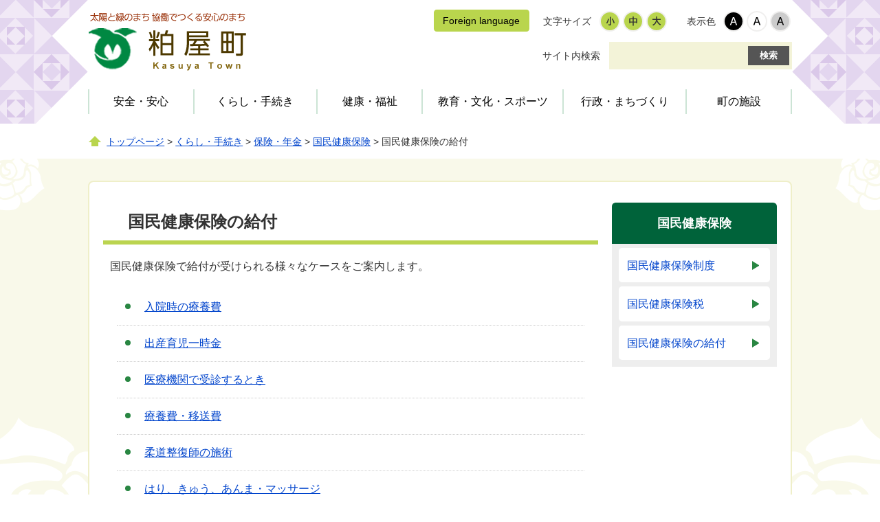

--- FILE ---
content_type: text/html
request_url: http://form.town.kasuya.fukuoka.jp/li/040/020/010/030/index.html
body_size: 7106
content:
<!DOCTYPE html>
<html lang="ja">
<head>
  <meta charset="utf-8">
  <title>国民健康保険の給付｜粕屋町</title>
  <meta name="keywords" content="粕屋町,kasuya,粕屋,かすや,カスヤ">
  <meta name="description" content="福岡県粕屋町の公式ウェブサイトです。

">
  <meta name="viewport" content="width=device-width,initial-scale=1.0,maximum-scale=2.5,minimum-scale=1,user-scalable=yes">
  <link href="/core/css/detail.css" rel="stylesheet" type="text/css" media="all">
  <link href="/core/css/style.css" rel="stylesheet" type="text/css" media="all">
  <link href="/core/css/default.css" rel="stylesheet" type="text/css" media="all" title="change">
  <script src="/core/js/jquery.js"></script>
  <script src="/core/js/jquery.accessibility.js"></script>
  <script src="/core/js/gnav.js" charset="Shift-JIS"></script>
  <!--[if lt IE 9]><script src="/core/js/html5shiv-printshiv.js"></script><meta http-equiv="X-UA-Compatible" content="IE=Edge,chrome=1"><![endif]-->
  <!--[if lte IE 9]><link href="/core/css/ie.css" rel="stylesheet" type="text/css" media="all"><![endif]-->
  <!-- Google tag (gtag.js) -->
<script async="" src="https://www.googletagmanager.com/gtag/js?id=G-70V3PEP62K"></script>
<script>// <![CDATA[
  window.dataLayer = window.dataLayer || [];
  function gtag(){dataLayer.push(arguments);}
  gtag('js', new Date());

  gtag('config', 'G-70V3PEP62K');
// ]] ></script>


</head>

<body class="default menu">
<div class="wrap" id="TOP">
<div id="jump"><a href="#menu">メニューにジャンプ</a><a href="#main">コンテンツにジャンプ</a></div>
<header>
<div class="wrap">
<div class="title"><a href="/index.html"><img src="/core/img/title.png" alt="粕屋町"></a></div>
<div class="home_button" id="homeopen">
  <a href="/index.html"><span class="icon"></span><p class="hamburger_text">HOME<span>を開く</span></p></a>
</div>
<div class="menu_button" id="menuopen">
  <a href="javascript:void(0)"><span class="hamburger"><span>&nbsp;</span><span>&nbsp;</span><span>&nbsp;</span></span><p class="hamburger_text">MENU<span>を開く</span></p></a>
</div>
<div class="search_button" id="searchopen">
  <a href="javascript:void(0)"><span class="icon"></span><p class="hamburger_text">SEARCH<span>を開く</span></p></a>
</div>
<div class="page_control">
<div class="translation"><a href="../../../../../forein.html">Foreign language</a></div>
<div id="UD" class="UD"><noscript>
          <p>文字サイズ変更・コントラスト変更機能を利用する場合は、javascriptをオンにしてください</p>
          </noscript></div>
<form class="search" name="form1" method="get" action="/sitesearch.html">
<div><input id="searchStart" name="start" value="0" type="hidden"> <input id="searchNum" name="num" value="20" type="hidden"> <label class="search_txt" for="search_txt">サイト内検索</label>
<div class="search_inner"><input id="search_txt" class="search_txt" type="text" name="q" value=""> <input class="search_bt" name="btnG" type="submit" value="検索"></div>
</div>
</form></div>


</div>
<nav>
<ul id="menu">
<li class="menu01"><a href="../../../../030/index.html">安全・安心</a></li>
<li class="menu02"><a href="../../../index.html">くらし・手続き</a></li>
<li class="menu03"><a href="../../../../050/index.html">健康・福祉</a></li>
<li class="menu04"><a href="../../../../060/index.html">教育・文化・スポーツ</a></li>
<li class="menu05"><a href="../../../../070/index.html">行政・まちづくり</a></li>
<li class="menu06"><a href="../../../../110/index.html">町の施設</a></li>
</ul>
</nav>


</header>
<div class="contents" id="main">
<div class="locus"><div class="wrap"><p class="locus"><span><a href="../../../../../index.html">トップページ</a> &gt; <a href="../../../index.html">くらし・手続き</a> &gt; <a href="../../index.html">保険・年金</a> &gt; <a href="../index.html">国民健康保険</a> &gt; 国民健康保険の給付</span></p></div></div>
<div class="wrap content">
<article class="article">
<h1><span>国民健康保険の給付</span></h1>
<div class="txtbox">国民健康保険で給付が受けられる様々なケースをご案内します。</div>

<div class="section list_section"><ul class="menu_list"><li><a href="../../../../../s016/010/010/020/030/020/20191119192626.html">入院時の療養費</a></li><li><a href="../../../../../s016/010/010/020/030/080/20191119180616.html">出産育児一時金</a></li><li><a href="../../../../../s016/010/010/020/030/010/20191119192908.html">医療機関で受診するとき</a></li><li><a href="../../../../../s016/010/010/020/030/040/20191119184512.html">療養費・移送費</a></li><li><a href="../../../../../s016/010/010/020/030/050/20191119184157.html">柔道整復師の施術</a></li><li><a href="../../../../../s016/010/010/020/030/060/20191119183451.html">はり、きゅう、あんま・マッサージ</a></li><li><a href="../../../../../s016/010/010/020/030/090/20191119175708.html">葬祭費</a></li><li><a href="../../../../../s016/010/010/020/030/110/20200511105011.html">新型コロナウイルス感染症に伴う傷病手当金の支給</a></li><li><a href="../../../../../s016/010/010/020/030/100/20191119175413.html">医療費通知・ジェネリック医薬品差額通知</a></li><li><a href="../../../../../s016/010/010/020/030/070/20191119182720.html">海外療養費</a></li><li><a href="../../../../../s016/010/010/020/030/030/20191119185505.html">高額療養費</a></li></ul>
</div>






</article>
<nav><dl>
<dt>国民健康保険</dt>
<dd><a href="../010/index.html">国民健康保険制度</a></dd>
<dd><a href="../020/index.html">国民健康保険税</a></dd>
<dd><a href="./index.html">国民健康保険の給付</a></dd>
</dl>
</nav>
</div></div><!--/contents-->
<footer><div class="nav">
<ul>
<li><a href="../../../../../accessibility/index.html">ウェブ・アクセシビリティについて</a></li>
<li><a href="../../../../120/index.html">このサイトについて</a></li>
<li><a href="../../../../../sitemap.html">サイトマップ</a></li>
<li><a href="../../../../../s014/060/20191228034318.html">リンク集</a></li>
</ul>
</div>
<div class="wrap">
<dl>
<dt><img alt="" src="/core/img/footer_title.png" width="" height=""></dt>
<dd>郵便番号：811-2392<br> 福岡県糟屋郡粕屋町駕与丁1丁目1番1号<br> 電話番号：092-938-2311（代表）<br> ファクス番号：092-938-3150<br> 開庁時間：月曜日から金曜日の午前8時30分から午後5時まで<br> （祝日、休日及び年末年始を除く）<br> 法人番号：4000020403491</dd>
</dl>
<div class="access"><img alt="福岡都心へ好アクセス！　博多駅まで約10分　福岡空港まで約15分" src="/core/img/footer_accessmap.png" width="" height=""></div>
</div>
<p class="copyright"><span>Copyright &copy;&nbsp;Kasuya Town, All Rights Reserved.</span></p>
<div id="back-top" class="reread_link"><a href="#TOP">このページのトップへ</a></div>

</footer>
</div><!--./wrap -->
<div class="menu_bg"></div></body></html>


--- FILE ---
content_type: text/css
request_url: http://form.town.kasuya.fukuoka.jp/core/css/detail.css
body_size: 18365
content:
@charset "utf-8";
/*************************************************
 detail.css
**************************************************/
p.locus{margin:1em 0;}
p.center{text-align:center;}
p.right{text-align:right;}

.font_kyoutyo{font-weight:bold;}
.font_coment{font-size:80%;}
.font_red{color:#dd0000;}

/* IMAGE BOX */
/* box-image :n個並び */
.txtbox .box-image { padding: 1em 0 0;}
.txtbox .box-image li { margin: 0 1% 1%; padding: 0; float: left; text-align: center; }
.txtbox .box-image li:before { display: none;}
.txtbox .box-image li img { max-width: 100%; height: auto;}
.txtbox .box-image li p { padding-top: 0.5em; font-size: 0.8em;}
.txtbox .box-image.single li { width: 60%; padding-left: 19%; padding-right: 19%; float:none;}
.txtbox .box-image.double li { width: 48%;}
.txtbox .box-image.triple li { width: 31.3333333333%;}
.txtbox .box-image.quadruple li { width: 23%;}
.txtbox .box-image.pentadruple li { width: 18%;}
.txtbox .box-image.hexatruple li { width: 14.6666666666%;}
.txtbox .box-image.double li:nth-child(2n+1),
.txtbox .box-image.triple li:nth-child(3n+1),
.txtbox .box-image.quadruple li:nth-child(4n+1),
.txtbox .box-image.pentadruple li:nth-child(5n+1),
.txtbox .box-image.hexatruple li:nth-child(6n+1),
.txtbox .box-image li.clear{clear:both;}
/* IMAGE BOX :左・右 */
.txtbox .image_box {margin: 0px 0px 10px; padding-bottom: 0;}
.txtbox .image_box img{max-width: 100%; height: auto;}
.txtbox .image_box_center {min-width:240px; width: 50%; max-width: 80%; margin: 0px auto 10px; padding-right: 2em;}
.txtbox .image_box_left,
.txtbox .image_box_right {max-width: 50%; }
.txtbox .image_box_left {float: left; margin-right: 10px;}
.txtbox .image_box_right {float: right; margin-left: 10px;}
.txtbox .image_box_left p,
.txtbox .image_box_right p{padding-top: 0.5em; font-size: 0.85em; text-align:center;}
.txtbox img{max-width:100%;height:auto;}

/* Google Map */
.mapobject_map{width:auto;height:600px;border:1px solid #CCCCCC;}
.mapobject_map .gm-style,
.mapobject_map .gm-style div{font-size:1em!important;font-weight:normal!important;line-height:1.3;}
.mapobject_map .gm-style .gm-style-cc span,
.mapobject_map .gm-style .gm-style-cc a,
.mapobject_map .gm-style .gm-style-mtc div,
.mapobject_map .gm-style .gm-style-iw{font-size:.8em!important;font-weight:normal!important;line-height:1.3;}
.mapobject_map .gm-style,
.mapobject_map .gm-style div{font-size:1em!important;font-weight:normal!important;line-height:1.3;}
.mapobject_map .gm-style .gm-style-cc span,
.mapobject_map .gm-style .gm-style-cc a,
.mapobject_map .gm-style .gm-style-mtc div,
.mapobject_map .gm-style .gm-style-iw{font-size:.8em!important;font-weight:normal!important;line-height:1.3;}
.mapobject_map .gm-style a{text-decoration:underline!important;}

/* 段落 */
.txtbox p,
.txtbox table,
.txtbox dl{margin:0 0 1em 0;padding-left:.5em;}
.txtbox img{max-width:100%;height:auto;}
.txtbox th p,
.txtbox td p{padding:0;margin:0;}
.txtbox dt{font-weight:bold;margin:0 0 .4em 0;padding:0;}
.txtbox dd{margin:0;padding:0;}

/* list */
.txtbox ol{padding-left:2em;}
.txtbox ul{padding-left:0;}
.txtbox ol > li,
.txtbox ul > li{margin-bottom:.3em;}
.txtbox ul > li{position:relative;padding-left:2em;}
.txtbox ul > li:before{content:"";position:absolute;display:block;top:.3em;left:8px;width:.6em;height:.6em;background:#CCCCCC;border-radius:50%;}

/* table */
.txtbox table{ border-collapse:collapse; margin-bottom:15px;}
.txtbox table caption{padding:4px 0;}
.txtbox table table,
.txtbox table ul,
.txtbox table ol,
.txtbox table table dl{margin-bottom:0;}
.txtbox table th,
.txtbox table td{ padding:.5em; border:1px solid #aaaaaa;}
.txtbox table th {background: #eeeeee;}
.txtbox table.noborder,
.txtbox table.noborder th,
.txtbox table.noborder td{border:none;}

/* WIDETABLE */
.txtbox table.widetable,
.txtbox table.longtable{display:block;max-width:100%;overflow:auto;border:none;}
.txtbox table.widetable caption,
.txtbox table.longtable caption{display:block;}
.txtbox table.widetable tbody,
.txtbox table.longtable tbody{display:table;}
.txtbox table.longtable thead,
.txtbox table.longtable tbody{white-space: nowrap;}
.txtbox tr.saturday { background-color: rgba(219,231,254,1);}
.txtbox tr.sunday { background-color: rgba(253,230,230,1);}

/* file */
ul.file_list li:before{top:0;bottom:0;left:4px;height:auto;width:1em;max-width:16px;background:url(../img/file_list_mark.gif) center center no-repeat;background-color:transparent;border-radius:0;background-size:contain;}
ul.file_list li.pdf:before {background-image:url(../img/file_list_mark_pdf.png);}
ul.file_list li.doc:before {background-image:url(../img/file_list_mark_doc.gif);}
ul.file_list li.xls:before {background-image:url(../img/file_list_mark_xls.gif);}

/* acrotat */
.acrobat {margin:0 0 1em 0;padding:.5em;border:3px solid #EFEFEF;}
.acrobat .icon{margin:0 8px 0 0;border:none;float:left;}
.acrobat p{margin:0;font-size:.9em;}

/* form */
form dt,
form .dt{margin: 1em 0;border-bottom: 1px dotted #ccc;padding:.3em 0;width:width:12.5em;display:block;}
form dd,
form .dd{padding-left:2em;}
form dd span{display:block;}

form input[type="text"] {line-height:2em;border:1px solid #CCCCCC;width:95%;/*max-width:540px;*/}
form input[type="submit"] {margin-right:.5em;}
form textarea{box-sizing:border-box;min-height:8em;border:1px solid #CCCCCC;width:98%;max-width:540px;font-family: sans-serif;}
form input[type="text"]:focus,
form textarea:focus{outline:none;border:1px solid #F00000;}
form textarea[name="textarea4"]{min-height:.9em;}

.txtbox .form_list dd{margin:.8em 0;}

/* フォトギャラリー */
.photo_section .box-image p{text-align:left;}
.photo_section .box-image span a{display:block;color:#333;margin:.5em 0;padding:0 0 .3em 0;border-bottom:2px dotted #666666;font-size:1.1em;}

/* overview table */
.contents article .overview_list{margin:1em 0 0;}
.contents article .overview_list dt{width:10.5em;margin:0;padding:0 0 .7em 0;float:left;clear:both;}
.contents article .overview_list dd{margin:0 0 1em;padding:0 0 .7em 11em;border-bottom:1px dotted #333333;}
.contents article .overview_table{margin:1em 0;padding:0;width:100%;}
.contents article .overview_table th{width:25%;}

/* organization_table */
.organization_table{margin:1em 0;padding:0;max-width:100%;}

/* Q and A */
.qanda dt{border-bottom:1px dotted #333333;}
.qanda dd{margin:0px;}
.qanda dt:before,article dl.qanda dd:before{content:"Q";padding-right:0.2em;color:#002251;font-size:240%;font-family:"monospace";}
.qanda dd:before{content:"A";color:#880000;}

/*----------------------------------------------
  周辺案内図
-----------------------------------------------*/
.map_ground{margin-bottom:1em;}
.mapobject_map{width:auto;height:600px;border:1px solid #cccccc;}
.mapobject_map .gm-style,
.mapobject_map .gm-style div{font-size:1em!important;font-weight:normal!important;line-height:1.3;}
.mapobject_map .gm-style .gm-style-cc span,
.mapobject_map .gm-style .gm-style-cc a,
.mapobject_map .gm-style .gm-style-mtc div,
.mapobject_map .gm-style .gm-style-iw{font-size:.8em!important;font-weight:normal!important;line-height:1.3;}
.mapobject_map .gm-style,
.mapobject_map .gm-style div{font-size:1em!important;font-weight:normal!important;line-height:1.3;}
.mapobject_map .gm-style .gm-style-cc span,
.mapobject_map .gm-style .gm-style-cc a,
.mapobject_map .gm-style .gm-style-mtc div,
.mapobject_map .gm-style .gm-style-iw{font-size:.8em!important;font-weight:normal!important;line-height:1.3;}
.mapobject_map .gm-style a{text-decoration:underline!important;}

/*----------------------------------------------
  イベント欄
-----------------------------------------------*/
.event_section .event{margin:.8em;padding:1.7em 1.2em 0.7em 1.2em;border:3px solid #c6c6c6;}
.event_section .event dt{width:9em;margin:0 0 .7em 0;padding: .3em 0;color:#FFFFFF;font-weight:bold;background:#006700;text-align: center;float:left;clear:both;}
.event_section .event dd{margin:0 0 1em;padding: .3em 0 .8em 10.6em;border-bottom:1px dotted #666666;}
.event_section .event dt.sp_none{}
.event_section .event dd.sp_none{min-height:2.7em;}

/*----------------------------------------------
  メニューページ
-----------------------------------------------*/
/* menu_list */
.menu_list {padding-left: 0;}
.menu_list li{padding:.8em 0 0.7em;margin-left:0;border-bottom:1px dotted #CCCCCC;}
.menu_list li .menu_text{display:block;font-size:.9em;}

/* news */
.news dt,
.news dd{padding:.8em 0 0.7em;}
.news dt{width:6em;margin:0;padding-left:.5em;float:left;}
.news dd{margin-left:0;padding-left:6.5em;border-bottom:1px dotted #CCCCCC;}
.nodata{border:2px solid #CCCCCC;padding:.5em;}

/* pagenation */
.contents .pager ul {margin:0 0 1em 0;padding:0;}
.contents .pager ul > li{margin:0;padding:0;}
.contents .pager ul li:before,
.contents .pager ul li:after{display:none;}
.contents .pager ul li.link_before,
.contents .pager ul li.link_next{float:left;display:block;border:1px solid #CCCCCC;padding:.4em .8em;text-decoration:none;}
.contents .pager ul li.link_next{float:right;}
.contents .pager ul li.link_before a:before{content:"< ";}
.contents .pager ul li.link_next a:after{content:"> ";} 

/*---------------------------------------------------------------------------
 イベントカレンダー
----------------------------------------------------------------------------*/
/* イベントカレンダー */
.event .calendar_section table{width:100%;}
.event .calendar_section table tbody{width:98%;margin: 0 auto;}
.event .calendar_section table th{}
.event .calendar_section table td{vertical-align:middle;}
.event .calendar_section table td.center{text-align:center;}
.event .calendar_section table th.day{width:10em;}
.event .calendar_section table tr.day0{background-color:#FFDDDD;} /* 日曜・祝日 */
.event .calendar_section table tr.day6{background-color:#CDDFFF;} /* 土曜日 */
.event .calendar_section table td .weekday{font-size:.85em;}
.event .calendar_section table td .font_comment{display:block;}

/* イベントカレンダーアイコン */
.event .calendar_section ul.event_icon{float:left;margin:0;padding:0;margin-right:.8em;}
.event .calendar_section ul.event_icon li:before,.event .calendar ul.events li:after{display:none;}
.event .calendar_section ul.event_icon li{display:inline;margin:0;padding:0;margin-left:8px;}
.event .calendar_section ul.event_icon li img{width:24px;height:24px;}
.event .calendar_section p{margin:0;padding:.3em 0;}

table.calendar { font-size: 0.85em;}
table.calendar th:first-child {background-color: #FFaaaa;color: #222;}
table.calendar th:last-child {background-color: #73B3FF;color: #222;}
table.calendar td { width: 14.28%; padding: 0px; border-color: #B3ADA6; background-color: #ffffff; vertical-align: top; box-sizing: border-box;}
table.calendar td dl { margin: 0px; padding: 0px; min-height: 8em;}
table.calendar td dl dt { margin: 0; padding: 0.2em; color: #444;  background-color: #F6F6F6;}
table.calendar td:first-child dt { background-color: #FFE1E1;}
table.calendar td:last-child dt { background-color: #D7F2FF;}
table.calendar td dl dd { margin: 0; border-bottom: 1px dotted #CCCCCC;}
table.calendar td dl dd:last-child { border: none;}
table.calendar td dl dd a { display: block; padding: 0.5em 0.5em 0.4em;}
table.calendar td dl dd a:hover,
table.calendar td dl dd a:focus { background-color: rgba(255,255,0,0.2);}

table.calendar.list { width: 100%}
table.calendar.list th { display: none;}
table.calendar.list td { width: 100%; display: block; margin: 0 0 1em 0; padding: 0; border: none!important; text-align: left;}
table.calendar.list td dl { min-height: inherit;}
table.calendar.list td dl dt { padding: 0.5em 0.2em 0.4em;}
table.calendar.list td dl dd a { padding-left: 1em;}

a#view_change { position: relative; display: inline-block; margin-bottom: 1.5em; padding: 1em 3em 0.9em 2em; font-size: 1.2em; color: #000; text-decoration: none; background-color: #dddddd; border: 3px solid #dddddd; border-radius: 0.2em; transition-duration: 0.15s;}
a#view_change:before {position: absolute; display: block; content: ""; height: 0; width: 0; top: 50%; right: 1em; margin-top: -0.4em; transition-duration: 0.15s;  border-top: 0.4em solid transparent;  border-bottom: 0.4em solid transparent;  border-left: 0.7em solid #666;}
a#view_change:hover,
a#view_change:focus { border-color: #666}
a#view_change:hover:before,
a#view_change:focus:before { right: 0.7em;}

table.calendar.list td:nth-child(1) dt:after { content: "日（日曜日）";}
table.calendar.list td:nth-child(2) dt:after { content: "日（月曜日）";}
table.calendar.list td:nth-child(3) dt:after { content: "日（火曜日）";}
table.calendar.list td:nth-child(4) dt:after { content: "日（水曜日）";}
table.calendar.list td:nth-child(5) dt:after { content: "日（木曜日）";}
table.calendar.list td:nth-child(6) dt:after { content: "日（金曜日）";}
table.calendar.list td:nth-child(7) dt:after { content: "日（土曜日）";}

/*---------------------------------------------------------------------------
 サイト内検索
----------------------------------------------------------------------------*/
#subheader{overflow:hidden;}
.fileselect { display: flex; flex-wrap: wrap;}
.fileselect a { display: block; margin: 0.5em 0.25em;; padding: 0.5em 1em; text-decoration: none; background-color: #F0F0F0; box-sizing: border-box; border-radius: 0.3em; transition-duration: 0.15s;}
.fileselect a:hover,
.fileselect a:focus { box-shadow: inset 0px 0px 0px 2px #ff7f00;}
.txtbox .search_result_google dt.title {margin:0; padding:0 0 0 1.3em;font-size: 1em;font-weight:normal;word-wrap: break-word;position: relative;}
.txtbox .search_result_google dt.title a:hover { text-decoration: none;}
.txtbox .search_result_google dd.body {margin:0;padding:0; margin-bottom: 2em; font-size: 0.9em;word-wrap: break-word;}
.txtbox .search_result_google dd.body cite { display: block; margin-top: 0.5em; padding-left:0.5em; font-size: 0.9em; color: #006520; font-style: normal;}
.txtbox .search_result_google dd.body p{line-height:1.3em;}
.txtbox .search_result_google dt.title:before { background:none no-repeat center center;position;absolute;content:""; display: block; position: absolute;width: 1em;height: 1em;left:0;top:0.25em}
.txtbox .search_result_google dt.title:before{background-image: url("../img/file_list_mark.gif");}
.txtbox .search_result_google dt.title.pdf:before { background-image: url("../img/file_list_mark_pdf.png");}
.txtbox .search_result_google dt.title.word:before{ background-image: url("../img/file_list_mark_doc.gif");}
.txtbox .search_result_google dt.title.excel:before { background-image: url("../img/file_list_mark_xls.gif");}
.pager .link_before,
.pager .link_next { float:left; display:block; padding:0.6em 1.2em; font-size: 0.9em; background-color: #F0F0F0; border-radius: 0.3em;}
.pager .link_next { float:right; }
.pager ul li a.link_before:before{content:"< ";}
.pager ul li a.link_next:after{content:" >";} 

/*---------------------------------------------------------------------------
 施設マップ → テンプレートに記載
----------------------------------------------------------------------------*/

/*************************************************
 レスポンシブ　640 + 20 
**************************************************/
@media screen and (min-width:0px) and (max-width:660px) {
  .news{padding:1em 0em 2em;margin-bottom:1em;}
  .news dt{float:none;width:auto;padding-bottom:.3em;padding-left:0;}
  .news dd{padding-top: 0em; padding-left:1em;}

  .txtbox .box-image.single li {width:98%;padding-left:0;padding-right:0;}
  .txtbox .box-image.triple li,
  .txtbox .box-image.quadruple li {width:48%;}
  .txtbox .box-image.pentadruple li,
  .txtbox .box-image.hexatruple li {width:31.333333%;}
  .txtbox .box-image.triple li:nth-child(3n+1),
  .txtbox .box-image.pentadruple li:nth-child(5n+1),
  .txtbox .box-image.hexatruple li:nth-child(6n+1) {clear:none;}
  .txtbox .image_box_left,
  .txtbox .image_box_right {max-width:100%;}
  .txtbox .image_box_left,
  .txtbox .image_box_right {float:none;margin-right:0;margin-left:0;}
  .txtbox .image_box_left p,
  .txtbox .image_box_right p{padding-top:.5em;font-size:.85em;text-align:center;}
  .txtbox table.widetable thead,
  .txtbox table.widetable tbody{white-space: nowrap;}

  .acrobat .icon {margin:0 auto 8px;float:none;}

  .contents article .overview_table {width:100%;}
  .contents article .overview_table th,
  .contents article .overview_table td{display:block;width:auto;text-align:left;}
  .contents article .overview_table td{padding-top:0;padding-bottom:.7em;}
  .contents article .overview_table th,
  .contents article .overview_list dt{border:none;margin-bottom:.8em;padding:.3em;font-weight:bold;}
  .contents article .overview_table td,
  .contents article .overview_list dd{border:none;border:none;padding-left:0;margin-bottom:0;}
  .contents article .organization_table{border-collapse: collapse;border:none;width: 100%;}
  .contents article .organization_table .title{display:none;}
  .contents article .organization_table tr{border:none;display:block;margin:0 0 .8em;;padding:0;width:auto;}
  .contents article .organization_table td{border:none;display:block;margin:0px;padding:.3em 0;width:auto;}
  .contents article .organization_table td.headtitle{margin:0 0 .5em;padding:.75em .4em;color:#000000;background:#f4f4f4;border-left:4px solid #0044cc;}
  .contents article .organization_table td.headtitle a{color:#000;}
  .contents article .organization_table td.nodata{display:none;}
  
  /* form */
  .contents .form_section input[type=radio] { float: left; margin-left: 1.5em; margin-right: 1em; margin-bottom: 1.5em; clear: both;}
  .contents .form_section label { margin-bottom: 1.5em; float: left;}
  .contents .form_section form fieldset { padding-top: 1.5em;}
  form dd,
  form .dd{width:100%;margin:0;padding:0;}
  
  /* イベントカレンダー */
  .event_section .event dt { float: none; width: auto;}
  .event_section .event dd { padding-left: 0;}
}

--- FILE ---
content_type: text/css
request_url: http://form.town.kasuya.fukuoka.jp/core/css/style.css
body_size: 36916
content:
@charset "utf-8";
/*************************************************
 粕屋町公式　style.css
**************************************************/
body{margin:0;color:#333333;background-color:#FFFFFF;font-size:100%;line-height:1.3;font-family:"メイリオ","Hiragino Kaku Gothic ProN",sans-serif;-webkit-text-size-adjust:100%;}
header ,article ,footer ,section ,h1,h2,h3,hr{clear:both;}/*-clear-*/
article ,section ,nav ,dl,ul,div{padding:0 0 5px;overflow:auto;}/*-hasLayout-*/
input[type="text"],input[type="button"],input[type="submit"]{-webkit-appearance:none;-moz-appearance:none;appearance:none;border-radius:0;}
input[type="button"],input[type="submit"]{cursor:pointer;}/*-formAppearanceClear-*/

h1,h2,h3,h4,h5,p,dl,ul,ol {margin-top:0;}
ul{list-style:none;}
ul,ol{padding-left:30px;}
textarea{max-width:95%;}
fieldset{margin:0 0 1em;padding:0 0 5px;border:none;}
a{color:#0044cc;text-decoration:underline;}
a:visited { color: #445A60;}
a:hover{color:#14205F;}
a:active{color:#5D0000;}
a:hover img{opacity:.8;}
img{border:none;vertical-align:middle;}

#Map,#Map *,#jump{padding:0;overflow:visible;}
#jump a{position:absolute;width:0;height:0;overflow:auto;text-indent:-1000em;}
#jump a:focus{width:12em;height:1.5em;text-indent:0;background:#FFFFFF;text-align:center; z-index: 100;}

body{min-width:320px;}
#TOP{min-width:1024px; padding-bottom: 0;}
header .wrap,
header nav ul,
footer .wrap,
.contents .wrap { width:1024px; margin:0 auto;}

.contents article {width:calc(100% - 20px - 240px);margin-right:20px;float:left;}
.no_nav .contents article{width:auto;float:none; margin-left: 0;}
.contents nav {width:240px;float:right;}

header { position: relative; margin:0 auto; background: url("../img/header_bg.png") center top repeat-x;}

header .title,
header h1 { width: 231px; height: 86px; margin: 18px 0 0 0; padding: 0; float: left; border: none;}
header .title a,
header h1 { display: block ; height: 100%;}

header .page_control{float:right;margin:14px 0 0 0;padding:0;}
header .page_control .translation {float: left;}
header .page_control .translation a { display: flex; justify-content: center; align-items: center; height: 32px; margin-right: 10px; padding: 0 0.8em; color: #000; font-size: 0.9em; text-decoration: none; border: 2px solid #B9D54D; background: #B9D54D; border-radius: 0.3em; box-sizing: border-box;}

header .page_control .translation a:hover,
header .page_control .translation a:focus { border-color: #27803F;}

header .UD{float:right;margin:0;padding:0;}
header .page_control .voice { float: left; display: block; width: 130px; height: 26px; margin: 4px 18px 4px 0px; text-align: center; background-color: #333333; border-radius: 13px;}
header .page_control dl,
header .page_control dl dt,
header .page_control dl dd{ min-height:34px; margin:0; padding:0;/* float:left; */font-size: 0.95em;}
header .page_control dl{ float:left; display: flex; height:34px ; margin:0 18px 0 0; padding:0; overflow: hidden;}
header .page_control dl.color_change { margin-right: 0;}
header .page_control dl dt{ width:34px;}
header .page_control dl.color_change dt,
header .page_control dl.textsize_change dt { display: flex; justify-content: center; align-items: center;}
header .page_control dl.color_change dt { width: 60px;}
header .page_control dl.textsize_change dt { width: 90px;}
header .page_control dl dd a { display: block; width:30px; height:30px; margin: 2px; border: 2px solid #F0EFEE; background-color: #B9D54D; border-radius: 50%; box-sizing: border-box;}
header .page_control dl.color_change dd a { background-color: #fff;}
header .page_control dl.color_change dd.high a { background-color: #000;}
header .page_control dl.color_change dd.low a { background-color: #ccc;}
header .page_control dl dd a:hover,
header .page_control dl dd a:focus { border-color: #27803F;}

header .page_control .search {width:376px;margin:10px 0;padding:0;float:right;text-align:center; clear: both;}
header .page_control .search div{margin:0;padding:0;}
header .page_control .search label.search_txt{ float:left; display:flex; align-items: center; justify-content: center; height: 40px; width: 110px; font-size: 0.9em;}
header .page_control .search .search_inner { width: calc(100% - 110px); /* border: 2px solid #cccccc; */ background-color: #F3F3D8; box-sizing: border-box;}
header .page_control .search input#search_txt {display: block; height: 40px; width:calc(100% - 64px); margin: 0%; padding: 0px 0.5em; line-height: 40px; background-color: #F3F3D8; border:none;float:left; box-sizing: border-box;}
header .page_control .search input#search_txt:focus {background-color:#FFFFFF;outline:1px solid #CCCCCC;}
header .page_control .search input.search_bt {
  width:60px;height:28px;color:#FFFFFF;margin:6px 4px 6px 0;padding:3px 0;font-weight:bold;background-color:#555555;border:none;float:left; box-sizing: border-box;
  font-family:"Hiragino Kaku Gothic ProN","メイリオ",sans-serif;-webkit-appearance:none;
}
header .page_control .search input.search_bt:hover,
header .page_control .search input.search_bt:focus { background-color: #27803F;}


header nav { padding-bottom: 0px;}
/*form 必須 */
.font_red {
    color: #b40017;
}
/* ハンバーガーメニュー */
p.hamburger_text { position: absolute; bottom: 0px; width: 100%; margin: 0px auto; padding: 0px; font-size: 0.6em; text-align: center;}
p.hamburger_text span {display: inline-block; overflow: hidden; width: 0px; height: 0px;color: #fff !important;}

.search_button span.icon,
.hamburger,
.hamburger span { display: inline-block; transition: all 0.4s;}
.hamburger { position: relative; width: 22px; height: 19px; margin: 8px 0px 0px 11px;}
.hamburger span { position: absolute; left: 0; width: 100%; height: 3px; border-radius: 3px;}
.hamburger span:nth-of-type(1) { top: 0;}
.hamburger span:nth-of-type(2) { top: 8px;}
.hamburger span:nth-of-type(3) { bottom: 0;}
.home_button,
.search_button,
.menu_button { display: none; position: fixed; height: 44px; width: 44px; z-index: 110; border-radius: 0.3em; overflow: hidden;}
.home_button a,
.search_button a,
.menu_button a {display:block; height: 44px; width: 44px; transition-duration: 0.2s; overflow: hidden;}
.menu_button.active .hamburger { -webkit-transform: rotate(360deg); transform: rotate(360deg);}
.menu_button.active .hamburger span:nth-of-type(1) { -webkit-transform: translateY(8px) rotate(-45deg); transform: translateY(8px) rotate(-45deg);}
.menu_button.active .hamburger span:nth-of-type(2) { -webkit-transform: translateY(0) rotate(45deg); transform: translateY(0) rotate(45deg);}
.menu_button.active .hamburger span:nth-of-type(3) { opacity: 0;}
.home_button span.icon,
.search_button span.icon { position: absolute; top: 4px; left: 9px; height: 26px; width: 26px; background: center center no-repeat;}
.home_button span.icon { background-image: url("../img/menu_home.png");}
.search_button span.icon {background-image: url("../img/menu_search.png");}
.search_button.active span.icon { -webkit-transform: rotate(360deg); transform: rotate(360deg);}

/**/
.home_button,
.search_button,
.menu_button {box-shadow: 0px 0px 0px 2px rgba(255,255,255,1);}
.home_button a,
.search_button a,
.menu_button a { background:#00633a;} /* ボタン色 */
.hamburger span { background-color: #fff;} /* ハンバーガー色 */
p.hamburger_text { color: #fff;} /* 文字色 */
.home_button a:hover,
.home_button a:focus,
.search_button a:hover,
.search_button a:focus,
.menu_button a:hover,
.menu_button a:focus { background-color: #c00000;}

header nav { overflow: hidden;}
header nav ul { height: 64px; margin: 0 auto; padding: 0; list-style: none; overflow: hidden}
header nav ul li { position: relative; float: left; width: 20%; overflow: hidden}
header nav ul li.menu01,
header nav ul li.menu03,
header nav ul li.menu06 { width: 15%;}
header nav ul li.menu02,
header nav ul li.menu05 { width: 17.5%;}
header nav ul li.menu04 { width: 20%;}
header nav ul li a { position: relative; display: flex; align-items: center; justify-content: center; height: 64px; text-decoration: none; color: #000; transition-duration: 0.15s;}
header nav ul li a:visited { color: #000;}
header nav ul li a:before {
	position: absolute; display: block; content: ""; z-index: -1; transition-duration: 0.3s;
	width: 200px; height: 200px; top: 110px; left: 50%; margin-left: -100px; transform: rotate(-45deg); background-color: #E2D6EF;
}
header nav ul li a:hover:before,
header nav ul li a:focus:before{ top: 45px;}

header nav ul li:before,
header nav ul li:after { position: absolute; display: block; content: ""; top: 22%; bottom: 22%; width: 1px; background-color: #CCE4D5;}
header nav ul li:before { left: 0px;}
header nav ul li:after { right: 0px;}
header nav ul li:first-of-type:before,
header nav ul li:last-of-type:after { width: 2px;}

.contents { background: url("../img/contents_bg.png") center top 360px repeat-y #F9F9EA;}
.contents div.locus { margin-bottom: 2em; padding: 0; background-color: #fff;}
.contents div.locus .wrap { padding-bottom: 0;}
.contents p.locus { position: relative; margin: 1.3em 0 1.2em; padding-left: 2em; font-size: 0.85em;}
.contents p.locus:before { position: absolute; display: block; content: ""; top: 0px; left: 0px; width: 1.5em; height: 1.1em; background: url("../img/ico_home.png") center center no-repeat; background-size: contain;}

.contents .wrap.content { margin-bottom: 3em; padding: 30px 20px; background-color: #fff; border: 2px solid #EFEFC9; border-radius: 8px; box-sizing: border-box;}

.contents h1 { padding: 0.5em 1.5em; border-bottom: 6px solid #BBD450; margin-left: -10px; margin-right: -10px;}
.contents nav { overflow: visible;}
.contents nav ul,
.contents nav dl { padding:0;list-style:none;}
.contents nav dl { box-sizing: border-box;}
.contents nav dl dt{ padding: 1em 0.5em; text-align: center; font-size: 1.15em; color:#FFFFFF; font-weight:bold; background:#00633a; border-radius: 0.3em 0.3em 0px 0px;}
.contents nav dl dd{ margin:0; padding: 3px 10px; background-color: #EEEEEE;}
.contents nav dl dd:first-of-type { padding-top: 6px;}
.contents nav dl dd:last-of-type { padding-bottom: 10px}
.contents nav dl dd a { position: relative; display: block; padding: 1em 2.4em 0.9em 0.75em; text-decoration: none; background-color: #fff; border-radius: 0.3em;}

.contents nav dl dd a:before {
  position: absolute; display: block; content: ""; right: 1em; top: 1.2em; transition-duration: 0.15s;
  border-top: 0.4em solid transparent;
  border-bottom: 0.4em solid transparent;
  border-left: 0.6em solid #298642;
}
.contents nav dl dd a:hover:before,
.contents nav dl dd a:focus:before{ right: 0.7em;}

.contents nav .banner_image { margin-bottom: 10px;}
.contents nav .banner_image li { margin-bottom: 10px; text-align: center;}
.contents nav .banner_image li a {}
.contents nav .banner_image li a img { max-width: 100%; height: auto;}

.contents nav .banner_text {}
.contents nav .banner_text li { margin-bottom: 10px;}
.contents nav .banner_text li a { padding: 1.2em 2.2em 1.1em 1.35em; background-color: #EEEEEE;}

.contents nav .page_list { margin-bottom: 10px; padding: 10px; background-color: #EEEEEE; border-radius: 0.3em;}
.contents nav .page_list li { margin-top: 5px;}
.contents nav .page_list li:first-of-type { margin-top: 0;}
.contents nav .page_list li a { padding: 1.2em 2.2em 1.1em 0.75em; background-color: #fff; }

.contents nav .page_list li a,
.contents nav .banner_text li a { position: relative; display: block; text-decoration: none; border-radius: 0.3em;}
.contents nav .page_list li a:before,
.contents nav .banner_text li a:before {
	position: absolute; display: block; content: ""; top: 50%; right: 0.8em; margin-top: -0.4em; transition-duration: 0.15s;
  border-top: 0.4em solid transparent;
  border-bottom: 0.4em solid transparent;
  border-left: 0.7em solid #008842;
}
.contents nav .page_list li a:hover:before,
.contents nav .banner_text li a:hover:before,
.contents nav .page_list li a:focus:before,
.contents nav .banner_text li a:focus:before{ right: 0.5em;}

.news dt { width: 9.5em;}
.news dd { padding-left: 10em;}

/* section */
article > div,
article > section{margin-bottom:1em;}
section {}
section h2{ padding: 0.3em 0.5em; font-size: 1.2em; border-bottom: solid 4px #EEEEEE;}
article { padding-left: 10px; padding-right: 10px; box-sizing: border-box;}

ul.file_list li,
ul.link_list li { position: relative; margin-bottom: 0.3em; padding-left: 2em;}
ul.file_list li:before,
ul.link_list li:before { content:""; position:absolute; display:block; top:.3em; border-radius:50%;}
ul.file_list li:before { top: 0em; border-radius: 0%;}
ul.link_list li:before { left:8px; width:.5em; height:.5em; background:#298642;}

.acrobat { background-color: #EEEEEE; border: none;}

/* footer */
footer { position: relative; padding: 0; background: #F9F9EA;}
footer .nav { padding-left: 0px; margin-bottom: 1em; padding-bottom: 0; background-color: #fff; font-size: 0.9em;}
footer .nav ul { display: flex; justify-content: center; flex-wrap: wrap; padding: 1.6em 0 1.5em; margin: 0 auto;}
footer .nav li { }
footer .nav li a { position: relative; display: block;  padding: 0.3em 1.2em 0.2em;}
footer .nav li a:before { position: absolute; content: ""; display: block; top: 0; bottom: 0px; left: 0em; width: 2px; background-color: #B0B0B0;}
footer .nav li:first-of-type a:before { display: none;}

footer dl { float: left; margin:1em 0 0 0;padding:0 0 1em 0; font-size: 0.95em;}
footer dt { margin:0;padding:0; font-size: 1.3em; margin-bottom: 0.5em;}
footer dd { margin:0;padding:0; line-height: 1.5;}

footer .access { float: right;}

footer .copyright { clear: both; margin: 0; padding: 2em 0.5em; text-align: center; font-size: 0.9em; background-color: #B9D54D;}
footer .copyright span { display: block; width: 1024px; margin: 0 auto;}
footer .reread_link{ width:151px; height:169px;position:fixed; bottom: 0px; right:0; z-index: 100;}
footer .reread_link a{display:block;height:100%;overflow:hidden;text-indent:-1000em; background:url(../img/reread_link.png);}
footer .reread_link a:hover{opacity:0.8;}

/**/
.menu_bg { position: fixed; display: none; bottom: 0px; left: 0px; right: 0px; height: 80px; padding: 0; background-color: #fff; z-index: 101;}

/*************************************************
 CMS用テンプレート  .txtbox内部
**************************************************/
.txtbox { overflow: visible; line-height: 1.5;}
/* 見出し */
.txtbox h2{ background:#F0F5D7; margin:0 -10px 1em; padding: 0.5em 1em 0.4em; font-size: 1.5em;}
.txtbox h3{ margin: 0 0px 1em; padding: 0.3em 0 0.3em 0.6em; font-size: 1.25em; border-bottom: 3px solid #eee;}
.txtbox h4{ margin:0 0 1em 0; padding:.3em .5em .3em 1em; font-size: 1.125em;}
.txtbox h5{ margin:0 0 1em 0; padding:.3em .5em; font-size: 1.1em; border-bottom: 1px dotted #959595;}
.txtbox h6{ margin:0 0 1em 0; padding:.3em .5em; font-size: 1em;}
.txtbox h4 { position: relative;}
.txtbox h4:before { position: absolute; display: block; content: "";}
.txtbox h4:before { top: 0.3em; left: 0px; width: 0.35em; height: 1.1em; background: #298642;}


/* list */
.txtbox ul > li:before{ width: .5em; height: .5em; background:#298642; border-radius:50%;} /* リストの色・形 */

/* table */
.txtbox table th,
.txtbox table td{border:1px solid #B7B7B7;} /* テーブル線の色 */
.txtbox table th{background: #F0F5D7;} /* THの色 */

/* テキストの縁どり */
header nav ul li a,
.subtop .category_heading,
.contents nav .life_event ul li a,
.top .life_event ul li a,
.top .admin_bottom li a,
.sub_menu ul li a
{text-shadow: #fff 2px 0px,  #fff -2px 0px, #fff 0px -2px, #fff 0px 2px, #fff 2px 2px , #fff -2px 2px, #fff 2px -2px, #fff -2px -2px, #fff 1px 2px,  #fff -1px 2px, #fff 1px -2px, #fff -1px -2px, #fff 2px 1px,  #fff -2px 1px, #fff 2px -1px, #fff -2px -1px;}

.aaaaaa
{text-shadow: #000 2px 0px,  #000 -2px 0px, #000 0px -2px, #000 0px 2px, #000 2px 2px , #000 -2px 2px, #000 2px -2px, #000 -2px -2px, #000 1px 2px,  #000 -1px 2px, #000 1px -2px, #000 -1px -2px, #000 2px 1px,  #000 -2px 1px, #000 2px -1px, #000 -2px -1px;}


/*************************************************
 サブトップ
**************************************************/
.subtop .category_heading { display: flex; justify-content: center; align-items: center; height: 250px; background: center center no-repeat; background-size: cover;}
.subtop.category_01 .category_heading { background-image: url("../img/bg_subtop_01.jpg");}
.subtop.category_02 .category_heading { background-image: url("../img/bg_subtop_02.jpg");}
.subtop.category_03 .category_heading { background-image: url("../img/bg_subtop_03.jpg");}
.subtop.category_04 .category_heading { background-image: url("../img/bg_subtop_04.jpg");}
.subtop.category_05 .category_heading { background-image: url("../img/bg_subtop_05.jpg");}
.subtop.category_06 .category_heading { background-image: url("../img/bg_subtop_06.jpg");}
.subtop.gikai .category_heading { background-image: url("../img/bg_gikai.jpg");}

.subtop .category_heading h1 { margin: 0; padding: 1em 1.5em 0.9em; font-size: 1.5em; background-color: rgba(255,255,255,0.85); border: none; border-radius: 0.2em;}
.subtop h1 span { display: block; text-align: center;}
.subtop .main_title { font-size: 1.7em; font-family: YuMincho, "Yu Mincho", "Hiragino Mincho ProN", "serif";}
.subtop .sub_title { font-weight: normal; font-size: 0.8em;}


.subtop .news_section { position: relative;}
.subtop .news_section h2 { padding:  0.1em 0 0.5em; color: #000; border: none; background-color: transparent;}

.subtop .news_section a.more,
.subtop .news_section a.rss
{ position: absolute; display: block; top: 0px; padding: 0.7em 2.5em 0.6em 1em; text-decoration: none; color: #000; background-color: #eeeeee; border-radius: 0.3em;}
.subtop .news_section a.more { right: 0px;}
.subtop .news_section a.rss { right: 7em; background-color: #F5CE38;}
.subtop .news_section a.more:before,
.subtop .news_section a.rss:before {
	position: absolute; display: block; content: ""; top: 50%; right: 0.8em; margin-top: -0.4em; transition-duration: 0.15s;
  border-top: 0.4em solid transparent;
  border-bottom: 0.4em solid transparent;
  border-left: 0.7em solid #008842;
}
.subtop .news_section a.more:hover:before,
.subtop .news_section a.more:focus:before,
.subtop .news_section a.rss:hover:before,
.subtop .news_section a.rss:focus:before { right: 0.5em;}

.hide { display: inline-block; height: 0px; width: 0px; overflow: hidden;}


.subtop .nodata { padding: 1em 1em 0.9em;}
.subtop article .list { display: flex;}
.subtop article .list .category { flex-basis: 47.5%; margin: 0 1.5% 0; padding-bottom: 0;}
.subtop article .list .category.left {}
.subtop article .list .category.right {}
.subtop article .list .category h2 { margin: 0; padding: 0; font-size: 1.2em;}
.subtop article .list .category h2 a { display: block; margin: 0; padding: 0.8em 3em 0.8em 0.75em; text-decoration: none; color: #000; background-color: #DBE9A5; border-radius: 0.3em;}
.subtop article .list .category h2.active a { border-radius: 0.3em 0.3em 0em 0;}
.subtop article .list .category .listopen { position: absolute; display: block; width: 36px; height: 36px; top: 0.6em; right: 10px; background-color: #00813F; border-radius: 580%; box-shadow: 0px 0px 0px 0px #fff; transition-duration: 0.15s;}
.subtop article .list .category .listopen:hover,
.subtop article .list .category .listopen:focus { box-shadow: 0px 0px 0px 3px #fff;}
.subtop article .list .category .listopen span { display: block; width: 0px; height: 0px; overflow: hidden; color:#fff;}
.subtop article .list .category .listopen span.text_close,
.subtop article .list .category .listopen.active span.text_open { display: none;}
.subtop article .list .category .listopen.active span.text_close { display: block;}
.subtop article .list .category .listopen:before,
.subtop article .list .category .listopen:after{
	position: absolute; display: block; content: "";
	width: 60%; height: 4px; background: #fff; top: 50%; left: 50%; margin-left: -30%; margin-top: -2px; transition-duration: 0.3s;
}
.subtop article .list .category .listopen:before { transform: rotate(90deg);}
.subtop article .list .category .listopen.active:before,
.subtop article .list .category .listopen.active:after { transform: rotate(360deg);}

.subtop article .list .category .section { position: relative; margin-bottom: 0.5em;}
.subtop article .list .category .section ul {	display: none; padding: 10px 0 5px; border: 4px solid #eee; border-top: none;}
.subtop article .list .category .section ul li { margin-left: 10px; margin-right: 10px; border-bottom: 1px dotted #000000;}
.subtop article .list .category .section ul li:last-child { border: none;}
.subtop article .list .category .section ul li a { position: relative; display: block; padding: 1em 0.5em 1em 2em;}
.subtop article .list .category .section ul li a:before { position: absolute; display: block; content: ""; height: 1.1em; width: 1.1em; left: 0.2em; background: url("../img/list_arrow.png") center center no-repeat; transition-duration: 0.15s;}
.subtop article .list .category .section ul li.more a { padding-left: 0.5em;}
.subtop article .list .category .section ul li.more a:before { display: none;}
.subtop article .list .category .section ul li a:hover:before,
.subtop article .list .category .section ul li a:focus:before { left: 0.4em;}

/*告示一覧*/
.list_kokuji .more{
    display: block;
    top: 0px;
    padding: 0.7em 2.5em 0.6em 1em;
    text-decoration: none;
    color: #000;
    background-color: #eeeeee;
    border-radius: 0.3em;
    text-align: center;
}

.image_list { display: flex; justify-content: flex-start; align-items: stretch; flex-wrap: wrap;}
.image_list .item { display: flex; flex-direction: row-reverse; width: calc(50% - 10px); margin-left: 20px; margin-bottom: 20px; padding: 10px; text-decoration: none; color: #000; border: 3px solid #DEDEDE; box-sizing: border-box; border-radius: 0.5em; transition-duration: 0.15s;}
.image_list .item:nth-child(2n - 1) { margin-left: 0;}
.image_list .item p { margin-bottom: 0;}
.image_list .item p.overview { width: 70%; padding-left: 10px; font-size: 0.95em; box-sizing: border-box;}
.image_list .item p.overview .heading { display: block; font-size: 1.1em; margin-bottom: 0.3em;}
.image_list .item p.photo { width: 30%; height: auto;}
.image_list .item p.photo img { max-width: 100%; height: auto;}
.image_list .item:hover,
.image_list .item:focus { border-color: #DBE9A5; background-color: #F9F9EA;}

.life_event { padding: 10px; background: repeating-linear-gradient( -45deg , #E8E53E, #E8E53E 9px, #E4E01C 9px , #E4E01C 13px); box-shadow: inset 0px 0px 2px 3px #F7DC70; border-radius: 0.6em;}
.life_event h2 { margin-bottom: 0.5em; padding: 10px 0; text-align: center; background-color: #DCD71B; box-sizing: border-box; border-radius: 0.3em;}
.life_event ul { display: flex; justify-content: center; align-items: stretch; flex-wrap: wrap; font-size: 0.9em; padding: 0;}
.life_event ul li { width: 48%; margin: 4% 1%;}
.life_event ul li a { position: relative;  display: flex; justify-content: center; align-items: center; width: 100%; height: 100%; padding: 75px 0 5px; font-size: 0.95em; color: #000; text-align: center; text-decoration: none; box-sizing: border-box;}
.life_event ul li a:before { position: absolute; display: block; content: ""; width: 70px; height: 70px; top: 0px; left: 50%; margin-left: -35px; background: center center no-repeat #fff; border-radius: 50%; transition-duration: 0.15s;}
.life_event ul li.event_01 a:before { background-image: url("../img/life_event_ico_01.png");}
.life_event ul li.event_02 a:before { background-image: url("../img/life_event_ico_02.png");}
.life_event ul li.event_03 a:before { background-image: url("../img/life_event_ico_03.png");}
.life_event ul li.event_04 a:before { background-image: url("../img/life_event_ico_04.png");}
.life_event ul li.event_05 a:before { background-image: url("../img/life_event_ico_05.png");}
.life_event ul li.event_06 a:before { background-image: url("../img/life_event_ico_06.png");}
.life_event ul li.event_07 a:before { background-image: url("../img/life_event_ico_07.png");}
.life_event ul li.event_08 a:before { background-image: url("../img/life_event_ico_08.png");}
.life_event ul li.event_09 a:before { background-image: url("../img/life_event_ico_09.png");}
.life_event ul li.event_10 a:before { background-image: url("../img/life_event_ico_10.png");}
.life_event ul li a:hover:before,
.life_event ul li a:focus:before { box-shadow: inset 0px 0px 0px 3px #008842;}


/* menu */
.nodata { padding: 1em 1em 0.9em; border-color: #B9D151;}

.menu_list { margin: 0 10px 10px;}
.menu_list li { padding: 1em 0.5em 1em 0;}
.menu_list li a { position: relative; display: block; padding-left: 2.5em;}
.menu_list li a:before { position: absolute; content: ""; display: block; top: 0.35em; left: 0.75em; width: 0.5em; height: 0.5em; box-shadow: inset 0px 0px 0px 4px #298642; border-radius: 50%; transition-duration: 0.15s;}
.menu_list li a:hover:before,
.menu_list li a:focus:before { top: 0.1em; left: 0.5em; width: 1em; height: 1em; box-shadow: inset 0px 0px 0px 3px #298642;}
.menu_list li .menu_text { padding: 0.5em 0.5em 0em 2.8em;}

.pager ul li a.link_before,
.pager ul li a.link_next { position: relative; display: block; padding: 0.7em 1em 0.6em; border: 2px solid #ccc; border-radius: 0.3em;}
.pager ul li a.link_before { padding-left: 2.5em;}
.pager ul li a.link_next { padding-right: 2.5em;}
.pager ul li a.link_before:before,
.pager ul li a.link_next:after {position: absolute; display: block; content: ""; top: 0.9em; width: 0em; height: 0em; transition-duration: 0.15s;}
.pager ul li a.link_before:before {
	left: 1em;
	border-top: 0.4em solid transparent;
	border-bottom: 0.4em solid transparent;
	border-right: 0.7em solid #298642;
}
.pager ul li a.link_next:after {
	right: 1em;
	border-top: 0.4em solid transparent;
	border-bottom: 0.4em solid transparent;
	border-left: 0.7em solid #298642;
}
.pager ul li a.link_before:hover:before,
.pager ul li a.link_before:focus:before {	left: 0.6em;}
.pager ul li a.link_next:hover:after,
.pager ul li a.link_next:focus:after {right: 0.6em;}


/* このページに関するアンケート / このページに関するお問い合わせ */
.form_section,
.info_section { margin-left: -10px; margin-right: -10px; border: 2px solid #EEEEEE; border-radius: 0.3em;}
.form_section h2,
.info_section h2 { padding: 0.6em 1em 0.5em; background-color: #EEEEEE; }
.form_section form { margin: 20px;}
.form_section form button { padding: 0.5em 1em; color: #fff; background-color: #00633a; border: none; border-radius: 0.3em;}
.form_section form textarea { margin-top: 1em;}
.form_section form + p { padding-left: 20px; padding-right: 20px;}
.info_section .inquiry { padding: 0 10px; display: flex; flex-wrap: wrap; justify-content: space-between;}
.info_section .inquiry p { padding: 0 10px 10px;}
.info_section .inquiry_button { float: right;}



/* イベントカレンダー */
a#view_change { color: #000; background-color: #BBD450; border-color: #BBD450;} /* 文字色、背景色、線色 */
a#view_change:before { border-left-color: #008842;} /* 三角マークの色 */
a#view_change:hover,
a#view_change:focus { border-color: #27803F} /* ホバー時の線色 */

/*************************************************
 レスポンシブ　1024 + 20 
**************************************************/
@media screen and (min-width:0px) and (max-width:1044px) {
  #TOP,
  textarea ,
  header .wrap,
  footer .wrap,
  header .nav,
  .locus,
  .contents,
  .contents .wrap,
  .contents article,
  .no_nav .contents article,
  .contents nav,
  footer .copyright span {position:static;width:auto;min-width:0;max-width:100%;float:none;}

  header .wrap,
  article > section,
  p.locus,
  .contents div.locus .wrap,
  .acrobat,
  .contents nav,
  .contents .wrap.content,
  footer .wrap
  {margin-left:2%;margin-right:2%;}

  footer .copyright { padding: 20px 0;}

  .contents article,
  .no_nav .contents article {margin-left:0%; margin-right:0%;} 

  header {position: relative;}
  header:before,
  header:after { position: absolute; display: block; content: ""; top: 0px; width: 120px; height: 100%; background: url("../img/header_bg.png") no-repeat; background-size: 960px; transition-duration: 0.3s;}
  header:before { left: 0px; background-position: left -80px top;}
  header:after { right: 0px; background-position: right -80px top;}
  header .page_control { display: none; position: fixed; bottom: 80px; left: 0px; right: 0px; margin-top: 0; padding-top: 16px; background-color: #fff; box-shadow: 0px -2px 3px 0 rgba(0,0,0,0.4); z-index: 110;}
  header nav{ position:fixed; bottom:80px; left:0px; right:0; max-height:100%; padding:0; background-color: transparent; box-shadow: 0px -2px 3px 0 rgba(0,0,0,0.4); overflow:visible; z-index:105;}
  .menu_button {display:block; top: 5px; right: 5px; padding-bottom: 0; transition-duration: 0.3s;}
  .menu_button.active { box-shadow: 0px 0px 0px 2px rgba(255,255,255,0.9);}
  header nav ul{ height:auto; width: auto; overflow:visible ;display:none; background-color: #fff;}
  header nav ul li,
  header nav ul.menu1 li,
  header nav ul.menu2 li,
  header nav ul.menu3 li,
  header nav ul.menu4 li,
  header nav ul.menu5 li { float: none; width: auto;}
  header nav ul li a { height: auto; padding: 0.9em 1em 0.8em; box-sizing: border-box; transition-duration: 0.15s;}
  header nav ul li a:hover,
  header nav ul li a:focus { background-color: #E2D6EF;}
  header nav ul li a:before { display: none;}
  header nav ul li:before,
  header nav ul li:first-of-type:before,
  header nav ul li:after { top:inherit; bottom: inherit; left: 2.5%; right: 2.5%; width: auto; height: 2px;}
  header nav ul li:before { top: 0px;}
  header nav ul li:after { border: 0px;}
  header nav ul li:first-of-type:before { display: none;}
  header nav ul li { width: auto!important;}

  header .page_control .translation { float: none; width: 14em; margin-left: auto; margin-right: auto;}
  header .page_control .translation a { margin-right: 0;}
  header .UD,
  header .page_control .search{position:static;width:auto;min-width:0;max-width:100%;float:none;}
  header .page_control .search,
  header .UD{margin-left:2%;margin-right:2%;}

  header .title,
  header h1 { float: none; width: 172px; height: 64px; margin-left: auto; margin-right: auto;}
  header .title a img,
  header h1 img { max-width: 100%; height: auto;}

  header .page_control dl.textsize_change,
  header .page_control dl.color_change { float: none; width: 186px; margin: 5px auto;}
  header .page_control dl.textsize_change dt,
  header .page_control dl.color_change dt { width: 84px;}

  footer .copyright { padding-bottom: 80px;}
  footer dl,
  footer .access { width: 50%;}
  footer .access img { max-width: 100%; height: auto;}


  /* ハンバーガーメニュー */
  .home_button,
  .search_button,
  .menu_button { display:block; top: inherit; bottom: 30px; padding-bottom: 0; transition-duration: 0.3s;}
  .home_button { left: 25%; margin-left: -22px;}
  .search_button { left: 75%; margin-left: -22px;}
  .menu_button { left: 50%; margin-left: -22px;}
  .search_button.active,
  .menu_button.active { box-shadow: 0px 0px 0px 2px rgba(255,255,255,0.9);}

  /* subtop */
  .life_event ul li { width: 100px; margin-top: 1%; margin-bottom: 1%;}
	
}



/*************************************************
 レスポンシブ　640 + 20 
**************************************************/
@media screen and (min-width:0px) and (max-width:660px) {
  header .UD { bottom: 70px;}
	
	header:before,
	header:after { width: 70px;}
	header:before { background-position: left -135px top;}
	header:after { background-position: right -135px top;}
	
	.contents .wrap.content { padding-left: 10px; padding-right: 10px;}
	
  footer { padding-top: 0;}
  footer .nav {}
	footer .nav ul { display: block; padding-left: 5%; padding-right: 5%; box-sizing: border-box;}
  footer .nav li { float: none; padding: 0.5em 0; border-bottom: 2px dotted #004c22;}
	footer .nav li:last-child { border-bottom: none;}
  footer .nav li a { text-align: center;}
  footer .nav li a:before { display: none;}

  footer dl,
  footer .access { width: auto; float: none;}
	footer .access {text-align: center;}	 
	
  footer dt img { width: auto; height: 45px;}
	
  footer .copyright { padding: 40px 0 100px;}
  footer .copyright span { text-align: center;}
	
	footer .reread_link { width: 113px; height: 127px;}
	footer .reread_link a { background-size: contain;}
	
	
	/* subtop */
	.subtop .category_heading { height: 150px;}
	.subtop article .list,
	.image_list { display: block;}
	.image_list .item { width: auto; margin-left: 0; margin-right: 0;}
	
	/* NEWS */
	.news { padding-bottom: 0;}
	.news dt { width: auto; float: none;}
	.news dd { padding-left: 1em;}
	
	.subtop .news_section a.more,
	.subtop .news_section a.rss
	{ position: relative; display: block; left: inherit; right: inherit; width: 46%; margin: 2%; margin-bottom: 2em; box-sizing: border-box;}
	.subtop .news_section a.more { float: right;}
	.subtop .news_section a.rss { float: left;}


}



@media screen and (min-width:1045px) {
	html body #menu,
	header .page_control {display:block!important;}
	.menu_bg{display: none!important;}
}

@media screen and (-ms-high-contrast:active){
* {text-indent:0em !important;}
}

@media print{
/* 幅はコンテンツサイズに合わせて修正 */
html,body{width:1024px;margin:0;padding:0;overflow-x:hidden;} 
#TOP{min-width:1024px;width:1024px;margin:0;padding:0;overflow-x:hidden;}
body,body > .wrap{background:none;}
#fb-root{display:none;}
}


/* gnav */
ul#menu li{overflow:visible;}
ul#menu dl {margin:0;padding:0;overflow:visible;}
ul#menu dl dd { position: absolute; top: 64px; width: 1024px; padding: 0px; margin: 0px; max-height: 0px; background-color: #fff; transition-duration: 0.6s; overflow: hidden; z-index: 1000;}
header nav.active ul#menu dl dd { top: 60px;}
ul#menu li.menu02 dl dd { left: -86%;}
ul#menu li.menu03 dl dd { left: -217%;}
ul#menu li.menu04 dl dd { left: -238%;}
ul#menu li.menu05 dl dd { left: -386%;}
ul#menu li.menu06 dl dd { left: -567%;}
ul#menu dl dd ul.sub_category li:nth-of-type(6n+1) { clear: both;} /* 5個並びの場合 */
ul#menu dl:hover dd,
ul#menu dl.focus dd{ height: auto; max-height: 400px; margin: 0px;top: 64px;}
ul#menu dl dd ul.sub_category { margin: 0px; padding: 0px; height: auto; width: auto; font-size: 0.9em;}
ul#menu dl dd ul.sub_category li {}
ul#menu dl dd ul.sub_category li a { display: block; color: #ffffff; padding: 1.8em 0.5em; box-sizing: border-box;}

ul#menu dl dt a:before {position: absolute; content: ""; display: block; left: 50%; margin-left: -3px; bottom: 3px; transition-duration: 0.1s;border-top: 5px solid #000000; border-right: 4px solid transparent; border-bottom: 4px solid transparent; border-left: 4px solid transparent;}
ul#menu dl:hover dt a:before,
ul#menu dl.focus dt a:before { bottom: 0px; border-top-color: #ffffff;}
header nav { overflow: visible;}
header nav:after { display: block; content: ""; clear: both;}
ul#menu{ overflow: visible;}
ul#menu li dl dd ul { height:auto; display: flex; justify-content: flex-start; align-items: stretch; flex-wrap: wrap; padding: 0.5em; border: 3px solid #E2D6EF; box-sizing: border-box;margin: 0;}
ul#menu li dl dd ul li{ width: 24%; margin: 0.5%; }
ul#menu li dl dd ul li a{ position: relative; display: flex; justify-content: flex-start; align-items: center; margin: 0; padding: .6em ;
 height: 100%; background-image: none; text-align: left; box-sizing: border-box;background:#F0F5D7;}
ul#menu li dl dd ul li a:hover{background:#B9D54D;}
ul#menu dl dt a:before{ display: none;}
header nav dd ul li:before, 
header nav dd ul li:after{display:none;}
header nav dd ul li > a:before{display:none;}
dt.navi:before {
	position: absolute; display: block; content: ""; z-index: -1; transition-duration: 0.3s;
	width: 200px; height: 200px; top: 110px; left: 50%; margin-left: -100px; transform: rotate(-45deg); background-color: #E2D6EF;
}
dl.focus dt.navi:before,
dl:hover dt.navi:before {top:45px;}

@media screen and (min-width:0px) and (max-width:1044px) {
  /* Gナビ */
  ul#menu li dl dd,
  dt.navi:before { display: none;}
}


--- FILE ---
content_type: text/css
request_url: http://form.town.kasuya.fukuoka.jp/core/css/default.css
body_size: 88
content:
.font_kyoutyo{font-weight:bold;}
.font_coment{font-size:80%;}
.font_red{color:#b40017;}


--- FILE ---
content_type: application/javascript
request_url: http://form.town.kasuya.fukuoka.jp/core/js/gnav.js
body_size: 6850
content:
$(function(){
_BRAN000000000000000034='<ul><li><a href="/li/020/010/index.html">戸籍謄本・住民票等</a></li><li><a href="/li/020/020/index.html">子育て・教育</a></li><li><a href="/li/020/110/index.html">上水道・下水道</a></li><li><a href="/li/020/030/index.html">保険・医療</a></li><li><a href="/li/020/040/index.html">高齢者・介護</a></li><li><a href="/li/020/050/index.html">税金</a></li><li><a href="/li/020/060/index.html">道路・特定施設</a></li><li><a href="/li/020/070/index.html">火葬・改葬</a></li><li><a href="/li/020/080/index.html">中小企業</a></li><li><a href="/li/020/090/index.html">歴史資料館</a></li><li><a href="/li/020/095/index.html">後援名義</a></li><li><a href="/li/020/100/index.html">入札・契約</a></li><li><a href="/li/020/120/index.html">都市計画</a></li></ul>';
_BRAN000000000000000002='<ul><li><a href="/li/010/010/index.html">妊娠・出産</a></li><li><a href="/li/010/020/index.html">子育て・就学</a></li><li><a href="/li/010/030/index.html">結婚・離婚</a></li><li><a href="/li/010/040/index.html">就職・離職</a></li><li><a href="/li/010/050/index.html">引越し・住まい</a></li><li><a href="/li/010/060/index.html">病気・けが</a></li><li><a href="/li/010/070/index.html">障がい者</a></li><li><a href="/li/010/080/index.html">高齢者・介護</a></li><li><a href="/li/010/090/index.html">死亡・相続</a></li><li><a href="/li/010/100/index.html">ごみ・リサイクル</a></li></ul>';
_BRAN000000000000000045='<ul></ul>';
_BRAN000000000000000003='<ul><li><a href="/li/030/010/index.html">お知らせ（安全・安心）</a></li><li><a href="/li/030/020/index.html">防災</a></li><li><a href="/li/030/030/index.html">消防・休日当番医</a></li><li><a href="/li/030/040/index.html">交通安全</a></li><li><a href="/li/030/050/index.html">防犯</a></li></ul>';
_BRAN000000000000000079='<ul><li><a href="/li/040/010/index.html">届出・登録・証明</a></li><li><a href="/li/040/020/index.html">保険・年金</a></li><li><a href="/li/040/030/index.html">手当・公費医療</a></li><li><a href="/li/040/040/index.html">税金・料金</a></li><li><a href="/li/040/050/index.html">相談</a></li><li><a href="/li/040/060/index.html">町営住宅・住宅支援</a></li><li><a href="/li/040/070/index.html">上水道・下水道</a></li><li><a href="/li/040/080/index.html">道路・環境</a></li><li><a href="/li/040/090/index.html">公園</a></li><li><a href="/li/040/100/index.html">公共交通・自動車・バイク</a></li></ul>';
_BRAN000000000000000120='<ul><li><a href="/li/050/010/index.html">健康・予防</a></li><li><a href="/li/050/020/index.html">福祉</a></li><li><a href="/li/050/030/index.html">給付金</a></li></ul>';
_BRAN000000000000000130='<ul><li><a href="/li/060/010/index.html">お知らせ（教育・文化・スポーツ）</a></li><li><a href="/li/060/020/index.html">町の歴史</a></li><li><a href="/li/060/030/index.html">生涯学習</a></li><li><a href="/li/060/040/index.html">人権・男女共同参画</a></li><li><a href="/li/060/050/index.html">教育委員会</a></li><li><a href="/li/060/060/index.html">小学校・中学校</a></li><li><a href="/li/060/070/index.html">文化・スポーツ施設</a></li><li><a href="/li/060/050/010/index.html">学校給食</a></li></ul>';
_BRAN000000000000000148='<ul><li><a href="/li/070/010/index.html">お知らせ（行政・まちづくり）</a></li><li><a href="/li/070/020/index.html">町の紹介</a></li><li><a href="/li/070/030/index.html">町長の部屋</a></li><li><a href="/li/070/040/index.html">町の組織</a></li><li><a href="/li/070/050/index.html">広聴・広報</a></li><li><a href="/li/070/060/index.html">町の行財政</a></li><li><a href="/li/070/070/index.html">町の計画・取り組み</a></li><li><a href="/li/070/080/index.html">統計・調査</a></li><li><a href="/li/070/090/index.html">情報公開</a></li><li><a href="/li/070/100/index.html">選挙</a></li><li><a href="/li/070/110/index.html">まちづくり活動</a></li><li><a href="/li/070/120/index.html">ふるさとづくり寄附金</a></li></ul>';
_BRAN000000000000000163='<ul><li><a href="/li/080/090/index.html">町議会からのお知らせ</a></li><li><a href="/li/080/010/index.html">議会のしくみ</a></li><li><a href="/li/080/020/index.html">議員の紹介</a></li><li><a href="/li/080/030/index.html">議会会議録</a></li><li><a href="/li/080/040/index.html">議会だより</a></li><li><a href="/li/080/050/index.html">本会議・委員会</a></li><li><a href="/li/080/060/index.html">委員会開催内容</a></li><li><a href="/li/080/070/index.html">行政視察</a></li><li><a href="/li/080/080/index.html">議会改革の取り組み</a></li></ul>';
_BRAN000000000000000193='<ul><li><a href="/li/090/010/index.html">入札・契約</a></li><li><a href="/li/090/020/index.html">法人にかかる税</a></li><li><a href="/li/090/030/index.html">地域振興</a></li></ul>';
_BRAN000000000000000194='<ul><li><a href="/li/100/020/index.html">税金・料金</a></li><li><a href="/li/100/030/index.html">上水道・下水道</a></li><li><a href="/li/100/040/index.html">健康・福祉</a></li><li><a href="/li/100/050/index.html">文化・スポーツ</a></li><li><a href="/li/100/070/index.html">粕屋町議会</a></li><li><a href="/li/100/080/index.html">届出・登録・証明</a></li></ul>';
_BRAN000000000000000195='<ul><li><a href="/li/110/010/index.html">役場</a></li><li><a href="/li/110/020/index.html">福祉・保健施設</a></li><li><a href="/li/110/030/index.html">文化・スポーツ施設</a></li><li><a href="/li/110/040/index.html">環境・衛生</a></li><li><a href="/li/110/050/index.html">公園</a></li><li><a href="/li/110/060/index.html">コミュニティ</a></li><li><a href="/li/110/070/index.html">公民館</a></li><li><a href="/li/110/080/index.html">町営住宅</a></li><li><a href="/li/110/085/index.html">子育て支援施設</a></li><li><a href="/li/110/090/index.html">学童保育所</a></li><li><a href="/li/110/100/index.html">学校・教育施設</a></li><li><a href="/li/110/120/index.html">国・県出先機関</a></li><li><a href="/li/110/130/index.html">その他施設</a></li></ul>';
_BRAN000000000000000341='<ul></ul>';
_BRAN000000000000000350='<ul></ul>';
_BRAN000000000000000196='<ul></ul>';
_BRAN000000000000000264='<ul></ul>';
_BRAN000000000000000326='<ul></ul>';


$(".menu01").html("<dl><dt class='navi'>"+$(".menu01").html()+"</dt><dd>"+_BRAN000000000000000003+"</dd></dl>");
$(".menu02").html("<dl><dt class='navi'>"+$(".menu02").html()+"</dt><dd>"+_BRAN000000000000000079+"</dd></dl>");
$(".menu03").html("<dl><dt class='navi'>"+$(".menu03").html()+"</dt><dd>"+_BRAN000000000000000120+"</dd></dl>");
$(".menu04").html("<dl><dt class='navi'>"+$(".menu04").html()+"</dt><dd>"+_BRAN000000000000000130+"</dd></dl>");
$(".menu05").html("<dl><dt class='navi'>"+$(".menu05").html()+"</dt><dd>"+_BRAN000000000000000148+"</dd></dl>");
$(".menu06").html("<dl><dt class='navi'>"+$(".menu06").html()+"</dt><dd>"+_BRAN000000000000000195+"</dd></dl>");
}).ready(function(){
  $("ul#menu dl dd ul li a")
      .focus(function(e) {
      $(this).parents("dl").addClass("focus");
    })
      .blur(function(e) {
      $(this).parents("dl").removeClass("focus");
    });
});


--- FILE ---
content_type: application/javascript
request_url: http://form.town.kasuya.fukuoka.jp/core/js/jquery.accessibility.js
body_size: 15110
content:
/*! jQuery Cookie Plugin v1.4.1 https://github.com/carhartl/jquery-cookie Copyright 2006, 2014 Klaus Hartl Released under the MIT license */
(function (factory) {
	if (typeof define === 'function' && define.amd) {
		// AMD (Register as an anonymous module)
		define(['jquery'], factory);
	} else if (typeof exports === 'object') {
		// Node/CommonJS
		module.exports = factory(require('jquery'));
	} else {
		// Browser globals
		factory(jQuery);
	}
}(function ($) {
	var pluses = /\+/g;
	function encode(s) {
		return config.raw ? s : encodeURIComponent(s);
	}
	function decode(s) {
		return config.raw ? s : decodeURIComponent(s);
	}
	function stringifyCookieValue(value) {
		return encode(config.json ? JSON.stringify(value) : String(value));
	}
	function parseCookieValue(s) {
		if (s.indexOf('"') === 0) {
			// This is a quoted cookie as according to RFC2068, unescape...
			s = s.slice(1, -1).replace(/\\"/g, '"').replace(/\\\\/g, '\\');
		}
		try {
			// Replace server-side written pluses with spaces.
			// If we can't decode the cookie, ignore it, it's unusable.
			// If we can't parse the cookie, ignore it, it's unusable.
			s = decodeURIComponent(s.replace(pluses, ' '));
			return config.json ? JSON.parse(s) : s;
		} catch(e) {}
	}
	function read(s, converter) {
		var value = config.raw ? s : parseCookieValue(s);
		return $.isFunction(converter) ? converter(value) : value;
	}
	var config = $.cookie = function (key, value, options) {
		// Write
		if (arguments.length > 1 && !$.isFunction(value)) {
			options = $.extend({}, config.defaults, options);
			if (typeof options.expires === 'number') {
				var days = options.expires, t = options.expires = new Date();
				t.setMilliseconds(t.getMilliseconds() + days * 864e+5);
			}
			return (document.cookie = [
				encode(key), '=', stringifyCookieValue(value),
				options.expires ? '; expires=' + options.expires.toUTCString() : '', // use expires attribute, max-age is not supported by IE
				options.path    ? '; path=' + options.path : '',
				options.domain  ? '; domain=' + options.domain : '',
				options.secure  ? '; secure' : ''
			].join(''));
		}
		// Read
		var result = key ? undefined : {},
			// To prevent the for loop in the first place assign an empty array
			// in case there are no cookies at all. Also prevents odd result when
			// calling $.cookie().
			cookies = document.cookie ? document.cookie.split('; ') : [],
			i = 0,
			l = cookies.length;
		for (; i < l; i++) {
			var parts = cookies[i].split('='),
				name = decode(parts.shift()),
				cookie = parts.join('=');
			if (key === name) {
				// If second argument (value) is a function it's a converter...
				result = read(cookie, value);
				break;
			}
			// Prevent storing a cookie that we couldn't decode.
			if (!key && (cookie = read(cookie)) !== undefined) {
				result[name] = cookie;
			}
		}
		return result;
	};
	config.defaults = {};
	$.removeCookie = function (key, options) {
		// Must not alter options, thus extending a fresh object...
		$.cookie(key, '', $.extend({}, options, { expires: -1 }));
		return !$.cookie(key);
	};
}));/* jQuery Text Resizer Plugin v1.1.0 Copyright (c) 2009-2013 Mario J Vargas See the file MIT-LICENSE.txt for copying permission. Website: http://angstrey.com/ Documentation: http://angstrey.com/index.php/projects/jquery-text-resizer-plugin/ */
(function(e){"use strict";var t,n,r;r=function(e){return"object"==typeof window.JSON&&"function"==typeof window.JSON.stringify?JSON.stringify(e):e},n=function(e){window.console&&"function"==typeof window.console.log&&setTimeout(function(){var t,n=[],i;if("string"==typeof e)n.push("jquery.textresizer => "+e);else{n.push("jquery.textresizer => {");for(t in e)e.hasOwnProperty(t)&&(i=["    ",t,": ",r(e[t])].join(""),n.push(i));n.push("}")}console.log(n.join("\n"))},0)},t=function(e,n){this.$elements=e,this.settings=n||t.defaults},t.defaults={debugMode:!1,type:"fontSize",target:"body",selectedIndex:-1,suppressClickThrough:!0},t.prototype.buildDefaultFontSizes=function(e){if(0===e)return;var t=8,r=[],i,s;this.settings.debugMode&&n("In buildDefaultFontSizes: numElms = "+e);if(this.settings.debugMode)for(i=0;i<e;i+=1)s=(t+i*2)/10,r.push(s+"em"),n("In buildDefaultFontSizes: mySizes["+i+"] = "+r[i]);else for(i=0;i<e;i+=1)s=(t+i*2)/10,r.push(s+"em");return r},t.prototype.serializeHash=function(t){return e.param(t).replace(/\+/g,"%20")},t.prototype.deserializeHash=function(e){var t,n,r,i={},s=/\&|\|/g,o=e.split(s);for(t=0,n=o.length;t<n;t+=1)r=o[t].split("="),i[r[0]]=window.decodeURIComponent(r[1]);return i},t.prototype.buildCookieID=function(e,t,n){return"JQUERY.TEXTRESIZER["+e+","+t+"]."+n},t.prototype.getCookie=function(t,n,r){var i=this.buildCookieID(t,n,r),s=e.cookie(i);return e.cookie(i+".valueType")==="dict"&&s?this.deserializeHash(s):s},t.prototype.setCookie=function(t,r,i,s){var o=this.buildCookieID(t,r,i),u={expires:365,path:"/"},a;"object"==typeof s?(e.cookie(o+".valueType","dict",u),a=this.serializeHash(s),e.cookie(o,a,u),this.settings.debugMode&&n("In setCookie: Cookie: "+o+": "+a)):(e.cookie(o,s,u),this.settings.debugMode&&n("In setCookie: Cookie (not hash): "+o+": "+s))},t.prototype.applyInlineCssProperties=function(e,t){e.css(t)},t.prototype.applyCssClass=function(t,n,r){e.each(r,function(){var n=this.toString();t.each(function(){var t=e(this);t.hasClass(n)&&t.removeClass(n)})}),t.addClass(n)},t.prototype.applySpecificFontSize=function(e,t){e.css("font-size",t)},t.prototype.applyFontSize=function(t){this.settings.debugMode&&n(["In applyFontSize(): target: ",this.settings.target," | ","newSize: ",r(t)," | ","type: ",this.settings.type].join(""));var i=e(this.settings.target);switch(this.settings.type){case"css":this.applyInlineCssProperties(i,t);break;case"cssClass":this.applyCssClass(i,t,this.settings.sizes);break;default:this.applySpecificFontSize(i,t)}},t.prototype.loadPreviousState=function(){var t=this.settings,r,i,s;e.cookie?(t.debugMode&&n("In loadPreviousState(): jquery.cookie: INSTALLED"),r=this.getCookie(t.selector,t.target,"selectedIndex"),i=parseInt(r,10),s=this.getCookie(t.selector,t.target,"size"),isNaN(i)||(t.selectedIndex=i),t.debugMode&&(n("In loadPreviousState: selectedIndex: "+i+"; type: "+typeof i),n("In loadPreviousState: prevSize: "+s+"; type: "+typeof s)),s&&this.applyFontSize(s)):t.debugMode&&n("In loadPreviousState(): jquery.cookie: NOT INSTALLED")},t.prototype.markActive=function(t){e(this.settings.selector).removeClass("textresizer-active"),e(t).addClass("textresizer-active")},t.prototype.saveState=function(t){if(e.cookie){var r=this.settings.selector,i=this.settings.target,s=this.settings.selectedIndex;this.settings.debugMode&&n("In saveState(): jquery.cookie: INSTALLED"),this.setCookie(r,i,"size",t),this.setCookie(r,i,"selectedIndex",s)}else this.settings.debugMode&&n("In saveState(): jquery.cookie: NOT INSTALLED")},t.prototype.attachResizerToElement=function(t,n){var r=this,i=r.settings,s=e(t),o=i.sizes[n];n===i.selectedIndex&&s.addClass("textresizer-active"),s.on("click",{index:n},function(e){var t=this;i.suppressClickThrough&&e.preventDefault(),i.selectedIndex=e.data.index,r.applyFontSize(o),r.saveState(o),r.markActive(t)})},t.prototype.init=function(){var r=this.$elements.size(),i=t.defaults.debugMode;i&&n("init() => selection count: "+r);if(0===r)return;this.settings=e.extend({selector:this.$elements.selector,sizes:this.buildDefaultFontSizes(r)},e.fn.textresizer.defaults,this.settings),i=this.settings.debugMode,i&&n(this.settings);if(r>this.settings.sizes.length){i&&n("ERROR: Number of defined sizes incompatible with number of buttons => elements: "+r+"; defined sizes: "+this.settings.sizes.length+"; target: "+this.settings.target);return}return this.loadPreviousState(),this},e.fn.textresizer=function(e){var n=(new t(this,e)).init();return this.each(function(e){n.attachResizerToElement(this,e)})},e.fn.textresizer.defaults=t.defaults})(window.jQuery);
(function($){
	$.fn.widetable = function(method){
		return this.each(function(){
			var $this = $(this),width = $this.parents("div").innerWidth();
			$($this).each(function() {
				var tablew = $this.outerWidth(true);
				var tabchi = $("tbody",this).outerWidth(true);
				if(tablew > tabchi){
					if(tablew > width-10){
						$this.addClass("wide_table");
					}else{
						$this.removeClass("wide_table");
					}
				}else{
					if(width > tabchi){
						$this.removeClass("wide_table");
					}
				}
			});
		});
	};
}(jQuery));/* jQuery widetable v2 */
(function($){
	$.fn.accessibility = function(options){
		var defaults = {
			target: "body",
			textsize:1,
			bgcolor:1,
			imagebt:1
		};
		var opts = $.extend(true,{}, defaults, options);
		var target = opts.target;
		var textsize = opts.textsize;
		var bgcolor = opts.bgcolor;
		var imgdir = opts.imgdir;
		var cssdir = opts.cssdir;
		var imgsize = "width=\"26\" height=\"26\"";
		if(textsize==1){
			$(this).append("<dl class=\"textsize_change\">\n<dt>文字サイズ</dt>\n<dd class=\"smaller\"><a href=\"#\"><img src=\"/core/img/control_font_small.png\" alt=\"小\" "+imgsize+" /></a></dd>\n<dd class=\"default\"><a href=\"#\"><img src=\"/core/img/control_font_def.png\" alt=\"標準\" "+imgsize+" /></a></dd>\n<dd class=\"larger\"><a href=\"#\"><img src=\"/core/img/control_font_big.png\" alt=\"大\" "+imgsize+" /></a></dd>\n</dl>\n");
		}
		if(bgcolor==1){
			$(this).append("<dl class=\"color_change\">\n<dt>表示色</dt></dl>\n");
			$(".color_change",this).append("<dd class=\"high\"><a href=\"/core/css/highcontrast.css\"><img src=\"/core/img/control_color_high.png\" alt=\"ハイコントラスト\" "+imgsize+" /></a></dd>");
			$(".color_change",this).append("<dd class=\"default\"><a href=\"/core/css/default.css\"><img src=\"/core/img/control_color_def.png\" alt=\"標準配色\" "+imgsize+" /></a></dd>");
			$(".color_change",this).append("<dd class=\"low\"><a href=\"/core/css/lowcontrast.css\"><img src=\"/core/img/control_color_low.png\" alt=\"ローコントラスト\" "+imgsize+" /></a></dd>");
		}
	};
}(jQuery));

$(function(){
	$("#UD").accessibility({
		textsize:1,
		bgcolor:1
	});
	$(".textsize_change a").textresizer({
		target: "#main,textarea,input",
		sizes: [ "0.8em", "1em", "1.3em" ]
	});
	$('body').
	find('.color_change a').
	click(function(){
		var url = $(this).attr('href');
		$('link[title="change"]').attr({href: url});
		$.cookie('style', url, {expires:7,path:'/'});
		return false;
	}).
	end();
	if($.cookie('style')) $('link[title="change"]').attr({href: $.cookie('style')});
});

$(document).ready(function(){
	// hide #back-top first
	$("#back-top").hide();
	// fade in #back-top
	$(function () {
		$(window).scroll(function () {
			if ($(this).scrollTop() > 100) {
				$('#back-top').fadeIn();
			} else {
				$('#back-top').fadeOut();
			}
			// fit
			scrollHeight = $(document).height();
			scrollPosition = $(window).height() + $(window).scrollTop();
			footHeight = $("footer").innerHeight();
			if ( scrollHeight - scrollPosition  <= footHeight ) {
				$("#back-top").css({
					"position":"absolute",
					"bottom": footHeight + 0
				});
			} else {
				$("#back-top").css({
					"position":"fixed",
					"bottom": "0px"
				});
			}
		});
		// scroll body to 0px on click
		$('#back-top a').click(function () {
			$('body,html').animate({
				scrollTop: 0
			}, 800);
			return false;
		});
	});
});

$(function(){
	$("#menuopen").click(function(){
		$("#menu , .menu_bg").fadeToggle(200);
		$(this).toggleClass("active");
    if ($("#searchopen").hasClass("active")){
      $(".menu_bg").fadeIn(200);
    }
		$("#searchopen").removeClass("active");
		$(".page_control").fadeOut(200);
	});
	$("#searchopen").click(function(){
		$(".page_control , .menu_bg").fadeToggle(200);
		$(this).toggleClass("active");
    if ($("#menuopen").hasClass("active")){
      $(".menu_bg").fadeIn(200);
    } 
		$("#menuopen").removeClass("active");
		$("#menu").fadeOut(200);
	});
});

$(function(){
	$(window).on('load',function(){
		$("#UD dl").find('dt').on('click keypress', function(){
			if($(this).parent().hasClass("active")) {
				$(this).parent().toggleClass("active");
				$(this).parents('.page_control').removeClass("uo");
			} else {
				$(this).parent().toggleClass("active");
				$(this).parent().addClass("active").siblings('.active').removeClass("active");
				$(this).parents('.page_control').addClass("uo");
			}
		});
		$('label.search_txt').on('click',function() {$('#search_txt').focus();});
		$('label.search_txt,#search_txt,#srchInput').on('click focus',function() {
			$(this).parent().parent().toggleClass("active");
			$(this).parent().parent().addClass("active").siblings('.active').removeClass("active");
			$("#UD dl").removeClass("active");
			$(this).parents('.page_control').addClass("uo");
		});
		$('#search_txt,#srchInput').on('blur',function(e) {
			$(this).parent().parent().toggleClass("active");
			$(this).parents('.page_control').removeClass("uo");
		});
	});
});


$(function(){
	$("table").widetable();
});
$( window ).resize(function(){
	$("table").widetable();
});

/* 12. listmenu */
$(function(){
  $(".listopen").click(function(){
    $(this).next("ul").slideToggle(300);
		$(this).parent("div").find("h2").toggleClass("active");
    $(this).toggleClass("active");
    if ($(this).hasClass("active")){
      $("img",this).attr("src",$("img",this).attr("src").replace(/_open.png/,'_close.png'));
    } else {
      $("img",this).attr("src",$("img",this).attr("src").replace(/_close.png/ , '_open.png'));
    }
  });
});


/* calendar */
$(function(){
  $("#view_change").click(function(){
    $(".calendar").toggleClass("list");
  });
});

$(window).on('load',function(){
  if(window.matchMedia('screen and (min-width:0px) and (max-width:660px)').matches){
     $(".calendar").addClass("list");
  }else{
     $(".calendar").removeClass("list");
  }
});

function MailCheck( mail ) {
  var mail_regex1 = new RegExp('(?:[-!#-\'*+/-9=?A-Z^-~]+\.?(?:\.[-!#-\'*+/-9=?A-Z^-~]+)*|"(?:[!#-\[\]-~]|\\\\[\x09 -~])*")@[-!#-\'*+/-9=?A-Z^-~]+(?:\.[-!#-\'*+/-9=?A-Z^-~]+)*');
  var mail_regex2 = new RegExp('^[^\@]+\@[^\@]+$');
  if(mail.match(mail_regex1) && mail.match(mail_regex2)){
    if( mail.match(/\s/)){return false;}
    if( mail.match(/[^a-zA-Z0-9\!\"\#\$\%\&\'\(\)\=\~\|\-\^\\\@\[\;\:\]\,\.\/\\\<\>\?\_\`\{\+\*\} ]/)){return false;}
    if(!mail.match(/\.[a-z]+$/)){return false;}
    return true;
  }else{
    return false;
  }
}

$(function(){
  $("input[name='mail']").blur(function(){
    document.getElementById("submb").disabled = false;
    $('#att').remove();

    if($(this).val() == ""){
    }else if(!MailCheck($(this).val())){
      $(this).after('<p id="att" class="font_red">メールアドレスの形式が間違っています。</p>');
      document.getElementById("submb").disabled = true;
    }else{
    }
  });
});